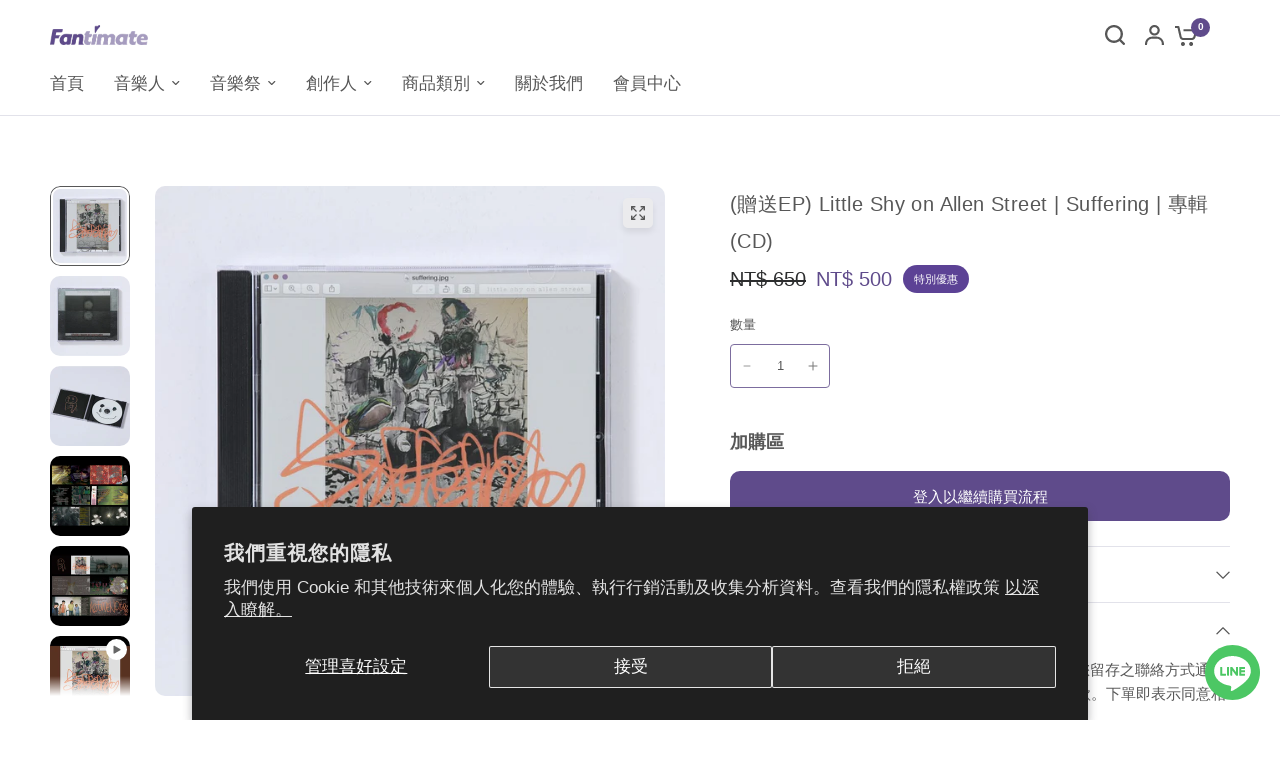

--- FILE ---
content_type: text/html; charset=utf-8
request_url: https://shop.fantimate.com/products/little-shy-on-allen-street-suffering-cd?view=spicegems-addon
body_size: 2032
content:

{
  "id": 7965155197145,
  "title": "(贈送EP) Little Shy on Allen Street | Suffering | 專輯 (CD)",
  "description": "\u003cp data-mce-fragment=\"1\"\u003e\u003cstrong\u003e即日起購買【Suffering】即贈送 EP【\u003ca title=\"Little Shy on Allen Street | Death on Christmas | EP (CD)\" href=\"https:\/\/shop.fantimate.com\/products\/little-shy-on-allen-street-death-on-christmas\"\u003eDeath on Christmas\u003c\/a\u003e】乙張，數量有限送完為止。\u003c\/strong\u003e\u003c\/p\u003e\n\u003cp data-mce-fragment=\"1\"\u003e\u003cspan style=\"text-decoration: underline;\"\u003e專輯介紹\u003c\/span\u003e\u003c\/p\u003e\n\u003cp\u003e由吉他手兼主唱大偉領軍的 Little Shy On Allen Street，集結各方好手共同完成這張作品。專輯訴說生之痛，描寫人如孤舟載浮載沉、跌跌撞撞活著，卻也更加珍愛生活中各種很小很美的事。曲風巧妙揉合民謠、另類搖滾、迷幻等元素，透過製作人 Andy Baker 的巧手安排，樂團挑戰製作新高度，音樂畫面越發清晰動人。\u003c\/p\u003e\n\u003cp data-mce-fragment=\"1\"\u003e品號: LSAS004\u003c\/p\u003e\n\u003cp data-mce-fragment=\"1\"\u003e\u003cspan style=\"text-decoration: underline;\"\u003e專輯曲目\u003c\/span\u003e\u003cbr\u003e\u003c\/p\u003e\n\u003col data-mce-fragment=\"1\"\u003e\n\u003cli data-mce-fragment=\"1\"\u003e11\u003c\/li\u003e\n\u003cli data-mce-fragment=\"1\"\u003eAll I want is to make it up\u003c\/li\u003e\n\u003cli data-mce-fragment=\"1\"\u003ePretty boy\u003c\/li\u003e\n\u003cli data-mce-fragment=\"1\"\u003eLoop\u003c\/li\u003e\n\u003cli data-mce-fragment=\"1\"\u003eLil monster\u003c\/li\u003e\n\u003cli data-mce-fragment=\"1\"\u003eTown\u003c\/li\u003e\n\u003cli data-mce-fragment=\"1\"\u003eAnne\u003c\/li\u003e\n\u003cli data-mce-fragment=\"1\"\u003eSunshine\u003c\/li\u003e\n\u003cli data-mce-fragment=\"1\"\u003eVoid\u003c\/li\u003e\n\u003cli data-mce-fragment=\"1\"\u003ePills\u003c\/li\u003e\n\u003c\/ol\u003e",
  "handle": "little-shy-on-allen-street-suffering-cd",
  "vendor": "Little Shy on Allen Street",
  "variants":[{
          "id" : 43508166983897,
          "title": "Default Title",
          "option1": "Default Title",
          "option2": null,
          "option3": null,
          "sku": "",
          "requires_shipping" : true,
          "taxable": true,
          "featured_image": null,
          "available": true,
          "name": null,
          "public_title": null,
          "options": ["Default Title"],
          "price": 50000,
          "weight": 200,
          "compare_at_price": 65000,
          "inventory_policy": "deny",
          "inventory_management": "shopify",
          "inventory_quantity": 10,
          "barcode": "",
          "featured_media": null}],
  "url": "\/products\/little-shy-on-allen-street-suffering-cd",
  "options": [{"name":"Title","position":1,"values":["Default Title"]}],
  "images": ["\/\/shop.fantimate.com\/cdn\/shop\/products\/Myproject-1_6_5ed15849-6dbc-43a5-9a89-63972d6b335a.jpg?v=1669978358","\/\/shop.fantimate.com\/cdn\/shop\/products\/Myproject-1_8_a22dd1d9-2594-4bb3-af1e-e9ef4bcd9923.jpg?v=1669978456","\/\/shop.fantimate.com\/cdn\/shop\/products\/Myproject-1_7_6b8084bf-c18b-4d86-97d4-be6d72c213ff.jpg?v=1669978456","\/\/shop.fantimate.com\/cdn\/shop\/products\/suffering3.jpg?v=1669978456","\/\/shop.fantimate.com\/cdn\/shop\/products\/suffering2.jpg?v=1669978456"],
  "featured_image": "\/\/shop.fantimate.com\/cdn\/shop\/products\/Myproject-1_6_5ed15849-6dbc-43a5-9a89-63972d6b335a.jpg?v=1669978358",
  "tags": ["CD","little shy on allen street","商品","專輯","文青","新春旺兔選物_專輯","產品","配客嘉"],
  "available": true,
  "price_min": 50000,
  "price_max": 50000,
  "compare_at_price_min": 65000,
  "compare_at_price_max": 65000,
  "product_images": [{ "id":39735066886361,"src":"\/\/shop.fantimate.com\/cdn\/shop\/products\/Myproject-1_6_5ed15849-6dbc-43a5-9a89-63972d6b335a.jpg?v=1669978358" }  ,  { "id":39735078453465,"src":"\/\/shop.fantimate.com\/cdn\/shop\/products\/Myproject-1_8_a22dd1d9-2594-4bb3-af1e-e9ef4bcd9923.jpg?v=1669978456" }  ,  { "id":39735066919129,"src":"\/\/shop.fantimate.com\/cdn\/shop\/products\/Myproject-1_7_6b8084bf-c18b-4d86-97d4-be6d72c213ff.jpg?v=1669978456" }  ,  { "id":39078788432089,"src":"\/\/shop.fantimate.com\/cdn\/shop\/products\/suffering3.jpg?v=1669978456" }  ,  { "id":39078788694233,"src":"\/\/shop.fantimate.com\/cdn\/shop\/products\/suffering2.jpg?v=1669978456" }  ],
  "media": [{"alt":null,"id":32323159425241,"position":1,"preview_image":{"aspect_ratio":1.0,"height":1000,"width":1000,"src":"\/\/shop.fantimate.com\/cdn\/shop\/products\/Myproject-1_6_5ed15849-6dbc-43a5-9a89-63972d6b335a.jpg?v=1669978358"},"aspect_ratio":1.0,"height":1000,"media_type":"image","src":"\/\/shop.fantimate.com\/cdn\/shop\/products\/Myproject-1_6_5ed15849-6dbc-43a5-9a89-63972d6b335a.jpg?v=1669978358","width":1000},{"alt":null,"id":32323171057881,"position":2,"preview_image":{"aspect_ratio":1.0,"height":1000,"width":1000,"src":"\/\/shop.fantimate.com\/cdn\/shop\/products\/Myproject-1_8_a22dd1d9-2594-4bb3-af1e-e9ef4bcd9923.jpg?v=1669978456"},"aspect_ratio":1.0,"height":1000,"media_type":"image","src":"\/\/shop.fantimate.com\/cdn\/shop\/products\/Myproject-1_8_a22dd1d9-2594-4bb3-af1e-e9ef4bcd9923.jpg?v=1669978456","width":1000},{"alt":null,"id":32323159392473,"position":3,"preview_image":{"aspect_ratio":1.0,"height":1000,"width":1000,"src":"\/\/shop.fantimate.com\/cdn\/shop\/products\/Myproject-1_7_6b8084bf-c18b-4d86-97d4-be6d72c213ff.jpg?v=1669978456"},"aspect_ratio":1.0,"height":1000,"media_type":"image","src":"\/\/shop.fantimate.com\/cdn\/shop\/products\/Myproject-1_7_6b8084bf-c18b-4d86-97d4-be6d72c213ff.jpg?v=1669978456","width":1000},{"alt":null,"id":31663059173593,"position":4,"preview_image":{"aspect_ratio":1.0,"height":800,"width":800,"src":"\/\/shop.fantimate.com\/cdn\/shop\/products\/suffering3.jpg?v=1669978456"},"aspect_ratio":1.0,"height":800,"media_type":"image","src":"\/\/shop.fantimate.com\/cdn\/shop\/products\/suffering3.jpg?v=1669978456","width":800},{"alt":null,"id":31663059140825,"position":5,"preview_image":{"aspect_ratio":1.0,"height":800,"width":800,"src":"\/\/shop.fantimate.com\/cdn\/shop\/products\/suffering2.jpg?v=1669978456"},"aspect_ratio":1.0,"height":800,"media_type":"image","src":"\/\/shop.fantimate.com\/cdn\/shop\/products\/suffering2.jpg?v=1669978456","width":800},{"alt":null,"id":32529395941593,"position":6,"preview_image":{"aspect_ratio":1.333,"height":360,"width":480,"src":"\/\/shop.fantimate.com\/cdn\/shop\/products\/hqdefault_b680d82a-a4f2-4c0e-9748-1500f118cd48.jpg?v=1670995680"},"aspect_ratio":1.333,"external_id":"lPaTEphY8d0","host":"youtube","media_type":"external_video"},{"alt":null,"id":32529394106585,"position":7,"preview_image":{"aspect_ratio":1.333,"height":360,"width":480,"src":"\/\/shop.fantimate.com\/cdn\/shop\/products\/hqdefault_b893bc4b-bcd0-4367-9700-adba5ef8abfa.jpg?v=1670995645"},"aspect_ratio":1.333,"external_id":"LiRLw6vVFx8","host":"youtube","media_type":"external_video"}],
  "collections": [{"id":396641829081,"handle":"album-cd","title":"C D","updated_at":"2026-01-23T11:27:10+08:00","body_html":"","published_at":"2022-02-16T17:20:24+08:00","sort_order":"created-desc","template_suffix":"","disjunctive":true,"rules":[{"column":"tag","relation":"equals","condition":"CD"},{"column":"tag","relation":"equals","condition":"EP"},{"column":"tag","relation":"equals","condition":"CD"},{"column":"tag","relation":"equals","condition":"專輯"}],"published_scope":"web","image":{"created_at":"2022-11-23T15:49:46+08:00","alt":"","width":1000,"height":1000,"src":"\/\/shop.fantimate.com\/cdn\/shop\/collections\/Fantimate_c43c817b-6a39-4c90-9fb9-92ad8cae1249.jpg?v=1700706067"}},{"id":406961291481,"handle":"little-shy-on-allen-street","title":"Little Shy on Allen Street","updated_at":"2024-11-20T00:55:12+08:00","body_html":"\u003cp\u003eLIFE IS HARD, MUSIC IS FUN\u003c\/p\u003e\n\u003cp\u003e主唱\/吉他 : 劉哲麟\u003cbr\u003e貝斯 : 李維翔\u003cbr\u003e合成器\/鍵盤 : 蘇玠亘\u003cbr\u003e鼓 : 鄭凱同\u003c\/p\u003e","published_at":"2022-10-21T16:24:18+08:00","sort_order":"manual","template_suffix":"","disjunctive":true,"rules":[{"column":"tag","relation":"equals","condition":"little shy on allen street"}],"published_scope":"web"},{"id":396638126297,"handle":"all_products","title":"商品","updated_at":"2026-01-23T11:27:10+08:00","body_html":"","published_at":"2022-02-16T15:37:16+08:00","sort_order":"created-desc","template_suffix":"all_productions","disjunctive":false,"rules":[{"column":"tag","relation":"equals","condition":"商品"}],"published_scope":"web","image":{"created_at":"2022-05-22T16:43:05+08:00","alt":null,"width":1490,"height":1347,"src":"\/\/shop.fantimate.com\/cdn\/shop\/collections\/Fantimate.jpg?v=1653208985"}},{"id":409391890649,"handle":"文青","title":"文青","updated_at":"2025-08-27T19:17:24+08:00","body_html":"","published_at":"2023-03-23T20:41:12+08:00","sort_order":"manual","template_suffix":"","disjunctive":true,"rules":[{"column":"tag","relation":"equals","condition":"文青"}],"published_scope":"web"},{"id":408493097177,"handle":"旺兔這個-專輯","title":"旺兔選物 | 專輯","updated_at":"2026-01-13T20:15:04+08:00","body_html":"","published_at":"2023-01-18T16:33:58+08:00","sort_order":"manual","template_suffix":"","disjunctive":true,"rules":[{"column":"tag","relation":"equals","condition":"新春旺兔選物_專輯"}],"published_scope":"web"},{"id":412045639897,"handle":"配客嘉","title":"配客嘉","updated_at":"2026-01-22T20:14:21+08:00","body_html":"","published_at":"2023-11-02T13:04:48+08:00","sort_order":"best-selling","template_suffix":"","disjunctive":true,"rules":[{"column":"tag","relation":"equals","condition":"配客嘉"}],"published_scope":"web"}],
  "hasDefaultVariant": true,
  "currentVariant": 43508166983897,
  "isCustomProTemp":true
}


--- FILE ---
content_type: text/javascript
request_url: https://shop.fantimate.com/cdn/shop/t/44/assets/slideshow.js?v=68805827705191676851730131404
body_size: 1740
content:
if(!customElements.get("slide-show")){class SlideShow extends HTMLElement{constructor(){super();const slideshow=this;let parent_section=slideshow.closest(".shopify-section"),dots=slideshow.dataset.dots==="true",slideshow_slides=Array.from(slideshow.querySelectorAll(".carousel__slide")),autoplay=slideshow.dataset.autoplay=="false"?!1:parseInt(slideshow.dataset.autoplay,10),align=slideshow.dataset.align=="center"?"center":"left",fade=slideshow.dataset.fade=="true",pageDots=slideshow.dataset.dots=="true",prev_button=slideshow.querySelector(".flickity-prev"),next_button=slideshow.querySelector(".flickity-next"),header=document.querySelector("theme-header"),custom_dots=slideshow.querySelector(".flickity-custom-dots"),custom_navigation=slideshow.querySelector(".flickity-custom-navigation"),autoplay_progress=slideshow.querySelector(".slideshow--autoplay-progress"),progress_bar=slideshow.parentNode.querySelector(".flickity-progress--bar"),animations=[],rightToLeft=document.dir==="rtl",animations_enabled=document.body.classList.contains("animations-true")&&typeof gsap<"u",selectedIndex=0,tick=autoplay?window.setInterval(autoplay,10):!1,args={wrapAround:!0,cellAlign:align,pageDots,contain:!0,fade,autoPlay:autoplay,rightToLeft,prevNextButtons:!1,cellSelector:".carousel__slide",on:{}};if(this.paused=!1,custom_dots&&(args.pageDots=!1),slideshow.classList.contains("image-with-text-slideshow--content")){let main_slideshow=slideshow.parentNode.querySelector(".image-with-text-slideshow--image");args.draggable=!1,args.asNavFor=main_slideshow}if(slideshow.classList.contains("image-with-text-slideshow--image")){let image_slideshow_slides=slideshow.querySelectorAll(".image-with-text-slideshow--image-media");image_slideshow_slides.length&&image_slideshow_slides[0].classList.contains("desktop-height-auto")&&(args.adaptiveHeight=!0)}(slideshow.classList.contains("image-with-text-slideshow--content")||slideshow.classList.contains("customer-reviews--content")||slideshow.classList.contains("customer-reviews--image"))&&(args.adaptiveHeight=!0),slideshow.classList.contains("customer-reviews--carousel")&&(args.wrapAround=!1,args.adaptiveHeight=!1,args.resize=!0,args.on.ready=function(){let flkty2=this;flkty2.resize(),document.fonts.ready.then(function(){flkty2.resize()})}),slideshow.classList.contains("collection-grid__carousel")&&(args.wrapAround=!1),slideshow.classList.contains("main-slideshow")&&(animations_enabled&&slideshow.prepareAnimations(slideshow,animations),args.on={staticClick:function(){this.unpausePlayer()},ready:function(){let flkty2=this;header&&header.classList.contains("transparent--true")&&Array.from(document.querySelector("#main-content").querySelectorAll(":scope > .shopify-section")).indexOf(parent_section)==0&&slideshow.classList.contains("section-spacing--disable-top")&&slideshow.classList.add("slideshow--top"),animations_enabled&&slideshow.animateSlides(0,slideshow,animations),autoplay&&autoplay_progress&&animations_enabled&&slideshow.setupAutoplayProgress(slideshow),document.fonts.ready.then(function(){flkty2.resize()});let video_container=flkty2.cells[0].element.querySelector(".slideshow__slide-video-bg");video_container&&(video_container.querySelector("iframe")?video_container.querySelector("iframe").onload=function(){slideshow.videoPlay(video_container)}:video_container.querySelector("video")&&(video_container.querySelector("video").onloadstart=function(){slideshow.videoPlay(video_container)}))},change:function(index){let flkty2=this,previousIndex=fizzyUIUtils.modulo(flkty2.selectedIndex-1,flkty2.slides.length);animations_enabled&&(slideshow.animateReverse(previousIndex,slideshow,animations),slideshow.animateSlides(index,slideshow,animations));let color_text=getComputedStyle(this.selectedElement).getPropertyValue("--color-text");autoplay_progress&&animations_enabled&&autoplay_progress.style.setProperty("--color-body",color_text);let dots2=slideshow.querySelector(".flickity-page-dots");dots2&&dots2.style.setProperty("--color-body",color_text),custom_navigation&&(custom_navigation.querySelector(".flickity-custom-navigation--current").innerHTML=this.selectedIndex+1),autoplay&&flkty2.player.state!=="paused"&&(flkty2.stopPlayer(),flkty2.playPlayer()),autoplay&&autoplay_progress&&animations_enabled&&(slideshow.autoPlayProgressTL.progress(0),flkty2.player.state!=="paused"&&slideshow.autoPlayProgressTL.play());let video_container_prev=flkty2.cells[previousIndex].element.querySelector(".slideshow__slide-video-bg");video_container_prev&&slideshow.videoPause(video_container_prev);let video_container=flkty2.cells[index].element.querySelector(".slideshow__slide-video-bg");video_container&&(video_container.querySelector("iframe")?video_container.querySelector("iframe").classList.contains("lazyload")?(video_container.querySelector("iframe").addEventListener("lazybeforeunveil",slideshow.videoPlay(video_container)),lazySizes.loader.checkElems()):slideshow.videoPlay(video_container):video_container.querySelector("video")&&slideshow.videoPlay(video_container))}},(slideshow.classList.contains("desktop-height-image")||slideshow.classList.contains("mobile-height-image"))&&(args.adaptiveHeight=!0)),slideshow.classList.contains("media-with-tabs--media")&&(args.draggable=!1,args.on={staticClick:function(){this.unpausePlayer()},ready:function(){let video_container=this.cells[0].element.querySelector(".media-with-tabs--media--video");video_container&&(video_container.querySelector("video").onloadstart=function(){slideshow.videoPlay(video_container)})},change:function(index){let flkty2=this,previousIndex=fizzyUIUtils.modulo(flkty2.selectedIndex-1,flkty2.slides.length),video_container_prev=flkty2.cells[previousIndex].element.querySelector(".media-with-tabs--media--video");video_container_prev&&slideshow.videoPause(video_container_prev);let video_container=flkty2.cells[index].element.querySelector(".media-with-tabs--media--video");video_container&&slideshow.videoPlay(video_container)}}),slideshow.classList.contains("announcement-bar--use-colors-true")&&(args.on.change=function(index){const container=slideshow.closest(".announcement-bar");let color_text=this.selectedElement.dataset.color,color_bg=this.selectedElement.dataset.bg;container.style.setProperty("--color-announcement-bar-bg",color_bg),container.style.setProperty("--color-announcement-bar-text",color_text)}),slideshow.classList.contains("products")&&(args.wrapAround=!1,args.on.ready=function(){var flickity=this;next_button&&window.addEventListener("resize.center_arrows",function(){slideshow.centerArrows(flickity,slideshow,prev_button,next_button)}),window.dispatchEvent(new Event("resize.center_arrows"))}),progress_bar&&(args.wrapAround=!1,args.on.scroll=function(progress){progress=Math.max(0,Math.min(1,progress)),progress_bar.style.width=progress*100+"%"}),custom_dots&&(args.on={ready:function(){let flkty2=this,dots2=custom_dots.querySelectorAll("li");dots2.forEach((dot,i)=>{dot.addEventListener("click",e=>{flkty2.select(i)})}),dots2[this.selectedIndex].classList.add("is-selected")},change:function(index){let dots2=custom_dots.querySelectorAll("li");dots2.forEach((dot,i)=>{dot.classList.remove("is-selected")}),dots2[this.selectedIndex].classList.add("is-selected")}}),slideshow.classList.contains("customer-reviews--carousel")&&(args.on.ready=function(){var flickity=this;next_button&&window.addEventListener("resize.center_arrows",function(){slideshow.centerArrows(flickity,slideshow,prev_button,next_button)}),window.dispatchEvent(new Event("resize.center_arrows"))});const flkty=new Flickity(slideshow,args);selectedIndex=flkty.selectedIndex,slideshow.dataset.initiated=!0,prev_button&&(prev_button.addEventListener("click",event=>{flkty.previous()}),prev_button.addEventListener("keyup",event=>{flkty.previous()}),next_button.addEventListener("click",event=>{flkty.next()}),next_button.addEventListener("keyup",event=>{flkty.next()})),Shopify.designMode&&slideshow.addEventListener("shopify:block:select",event=>{let index=slideshow_slides.indexOf(event.target);flkty.select(index)})}setupAutoplayProgress(slideshow){slideshow.autoPlayProgressTL=gsap.timeline({inherit:!1}),slideshow.autoPlayProgressTL.fromTo(slideshow.querySelector(".thb-slideshow-progress--svg circle"),{drawSVG:0},{duration:parseInt(slideshow.dataset.autoplay,10)/1e3,ease:"none",drawSVG:!0}),slideshow.addEventListener("mouseenter",function(){slideshow.autoPlayProgressTL.pause().progress(0)}),slideshow.addEventListener("mouseleave",function(){slideshow.autoPlayProgressTL.play()})}videoPause(video_container){setTimeout(()=>{video_container.querySelector("video").pause()},10)}videoPlay(video_container){setTimeout(()=>{video_container.querySelector("video").play()},10)}prepareAnimations(slideshow,animations){if(!slideshow.dataset.animationsReady){let splittext=new SplitText(slideshow.querySelectorAll(".slideshow__slide-heading, p:not(.subheading)"),{type:"lines",linesClass:"line-child"}),mask=new SplitText(slideshow.querySelectorAll(".slideshow__slide-heading, p:not(.subheading)"),{type:"lines",linesClass:"line-parent"});slideshow.querySelectorAll(".slideshow__slide").forEach((item,i)=>{let tl=gsap.timeline({paused:!0}),button_offset=0;if(animations[i]=tl,slideshow.dataset.transition=="zoom"&&tl.to(item.querySelectorAll(".slideshow__slide-bg, .slideshow__slide-video-bg"),{duration:1.5,scale:1},"start"),item.querySelector(".inline-badge")&&(tl.fromTo(item.querySelector(".inline-badge"),{opacity:0},{duration:.5,opacity:1},0),button_offset+=.2),item.querySelector(".subheading")&&(tl.fromTo(item.querySelector(".subheading"),{opacity:0},{duration:.5,opacity:1},0),button_offset+=.5),item.querySelector(".slideshow__slide-heading")){let h1_duration=1+(item.querySelectorAll(".slideshow__slide-heading .line-child").length-1)*.1;tl.set(item.querySelectorAll(".slideshow__slide-heading"),{opacity:1},0).from(item.querySelectorAll(".slideshow__slide-heading .line-child"),{duration:h1_duration,yPercent:120,stagger:.1,rotation:"3deg"},0),button_offset+=h1_duration}if(item.querySelector("p.split-text")){let p_duration=1+(item.querySelectorAll("p.split-text .line-child").length-1)*.05;tl.set(item.querySelectorAll("p.split-text"),{opacity:1},0).from(item.querySelectorAll("p:not(.subheading) .line-child"),{duration:p_duration,yPercent:"120",stagger:.1,rotation:"3deg"},0),button_offset+=p_duration}item.querySelectorAll(".button, .text-button")&&tl.fromTo(item.querySelectorAll(".button, .text-button"),{y:"100%"},{duration:.5,y:"0%",stagger:.1},button_offset*.2),item.dataset.timeline=tl}),slideshow.dataset.animationsReady=!0}}animateSlides(i,slideshow,animations){let flkty=Flickity.data(slideshow),active_slide=flkty.selectedElement;document.fonts.ready.then(function(){animations[i].restart()})}animateReverse(i,slideshow,animations){animations[i].reverse()}centerArrows(flickity,slideshow,prev_button,next_button){let first_cell=flickity.cells[0],max_height=0,image_height=0;if(first_cell.element.querySelector(".product-featured-image")?image_height=first_cell.element.querySelector(".product-featured-image").clientHeight:first_cell.element.querySelector(".gallery--item")&&(image_height=flickity.cells[1].element.querySelector(".product-featured-image").clientHeight),slideshow.classList.contains("customer-reviews--carousel")&&first_cell.element.querySelector(".customer-reviews--product")&&(image_height=flickity.cells[1].element.querySelector(".customer-reviews--product").clientHeight),image_height>0&&(flickity.cells.forEach((item,i)=>{item.size.height>max_height&&(max_height=item.size.height)}),max_height>image_height)){let difference=(max_height-image_height)/-2;prev_button.style.transform="translateY("+difference+"px)",next_button.style.transform="translateY("+difference+"px)"}}}customElements.define("slide-show",SlideShow)}
//# sourceMappingURL=/cdn/shop/t/44/assets/slideshow.js.map?v=68805827705191676851730131404


--- FILE ---
content_type: text/javascript; charset=utf-8
request_url: https://shop.fantimate.com/products/zoomie-zhin-moi-sticker.js
body_size: 392
content:
{"id":8985278283993,"title":"柔米 Zoomie | 帶著鎮妹去旅行 | 貼紙包","handle":"zoomie-zhin-moi-sticker","description":"\u003cp data-mce-fragment=\"1\"\u003e\u003cspan style=\"text-decoration: underline;\"\u003e\u003cstrong\u003e商品介紹\u003c\/strong\u003e\u003c\/span\u003e\u003c\/p\u003e\n\u003cp data-mce-fragment=\"1\"\u003e《帶著鎮妹去旅行》小巡迴限定周邊\u003cbr\u003e一組 10 張，一包內有兩組，一共 20 張！\u003cbr\u003e這貼紙上不僅有可愛的小插圖，更加入了客語小教室，讓你在裝飾生活的同時，也能感受客語之美。\u003cbr\u003e無論是裝飾筆記本、手機殼、筆電，還是送給好友，都是充滿心意的小驚喜。\u003cstrong\u003e\u003cbr\u003e\u003c\/strong\u003e\u003c\/p\u003e\n\u003cp data-mce-fragment=\"1\"\u003e\u003cspan style=\"text-decoration: underline;\"\u003e\u003cstrong\u003e規格\u003c\/strong\u003e\u003c\/span\u003e\u003c\/p\u003e\n\u003cp data-mce-fragment=\"1\"\u003e\u003cspan style=\"text-decoration: underline;\"\u003e\u003c\/span\u003e\u003cspan\u003e紙卡為 A7 尺寸：7.4 x 10.5 cm \u003c\/span\u003e\u003c\/p\u003e","published_at":"2024-08-27T17:34:33+08:00","created_at":"2024-08-27T17:34:33+08:00","vendor":"親愛的音樂有限公司","type":"貼紙","tags":["商品","本月編輯推薦","柔米","貼紙","配客嘉"],"price":15000,"price_min":15000,"price_max":15000,"available":true,"price_varies":false,"compare_at_price":null,"compare_at_price_min":0,"compare_at_price_max":0,"compare_at_price_varies":false,"variants":[{"id":45866138468569,"title":"Default Title","option1":"Default Title","option2":null,"option3":null,"sku":null,"requires_shipping":true,"taxable":true,"featured_image":null,"available":true,"name":"柔米 Zoomie | 帶著鎮妹去旅行 | 貼紙包","public_title":null,"options":["Default Title"],"price":15000,"weight":300,"compare_at_price":null,"inventory_management":"shopify","barcode":null,"requires_selling_plan":false,"selling_plan_allocations":[]}],"images":["\/\/cdn.shopify.com\/s\/files\/1\/0613\/7259\/6441\/files\/1_e28a8d03-7cb7-4cc6-aeda-4a80c55a83e5.png?v=1724751419","\/\/cdn.shopify.com\/s\/files\/1\/0613\/7259\/6441\/files\/3_de0dd01d-e381-4b81-be26-959bca34b7f2.png?v=1724751419","\/\/cdn.shopify.com\/s\/files\/1\/0613\/7259\/6441\/files\/5_5d0a3ba0-e43a-4186-a704-38708ad3063d.png?v=1724751419","\/\/cdn.shopify.com\/s\/files\/1\/0613\/7259\/6441\/files\/4_ae7af7e5-a74d-4b1d-b781-c0d36ea2b498.png?v=1724751419","\/\/cdn.shopify.com\/s\/files\/1\/0613\/7259\/6441\/files\/6_664c4e86-ee42-41a7-b281-ac8083275916.png?v=1724751443","\/\/cdn.shopify.com\/s\/files\/1\/0613\/7259\/6441\/files\/2_48391e42-6899-47d3-9fc1-bc438e7d4458.png?v=1724751419"],"featured_image":"\/\/cdn.shopify.com\/s\/files\/1\/0613\/7259\/6441\/files\/1_e28a8d03-7cb7-4cc6-aeda-4a80c55a83e5.png?v=1724751419","options":[{"name":"Title","position":1,"values":["Default Title"]}],"url":"\/products\/zoomie-zhin-moi-sticker","media":[{"alt":null,"id":35727030354137,"position":1,"preview_image":{"aspect_ratio":1.0,"height":1080,"width":1080,"src":"https:\/\/cdn.shopify.com\/s\/files\/1\/0613\/7259\/6441\/files\/1_e28a8d03-7cb7-4cc6-aeda-4a80c55a83e5.png?v=1724751419"},"aspect_ratio":1.0,"height":1080,"media_type":"image","src":"https:\/\/cdn.shopify.com\/s\/files\/1\/0613\/7259\/6441\/files\/1_e28a8d03-7cb7-4cc6-aeda-4a80c55a83e5.png?v=1724751419","width":1080},{"alt":null,"id":35727030321369,"position":2,"preview_image":{"aspect_ratio":1.0,"height":1080,"width":1080,"src":"https:\/\/cdn.shopify.com\/s\/files\/1\/0613\/7259\/6441\/files\/3_de0dd01d-e381-4b81-be26-959bca34b7f2.png?v=1724751419"},"aspect_ratio":1.0,"height":1080,"media_type":"image","src":"https:\/\/cdn.shopify.com\/s\/files\/1\/0613\/7259\/6441\/files\/3_de0dd01d-e381-4b81-be26-959bca34b7f2.png?v=1724751419","width":1080},{"alt":null,"id":35727030255833,"position":3,"preview_image":{"aspect_ratio":1.0,"height":1080,"width":1080,"src":"https:\/\/cdn.shopify.com\/s\/files\/1\/0613\/7259\/6441\/files\/5_5d0a3ba0-e43a-4186-a704-38708ad3063d.png?v=1724751419"},"aspect_ratio":1.0,"height":1080,"media_type":"image","src":"https:\/\/cdn.shopify.com\/s\/files\/1\/0613\/7259\/6441\/files\/5_5d0a3ba0-e43a-4186-a704-38708ad3063d.png?v=1724751419","width":1080},{"alt":null,"id":35727030288601,"position":4,"preview_image":{"aspect_ratio":1.0,"height":1080,"width":1080,"src":"https:\/\/cdn.shopify.com\/s\/files\/1\/0613\/7259\/6441\/files\/4_ae7af7e5-a74d-4b1d-b781-c0d36ea2b498.png?v=1724751419"},"aspect_ratio":1.0,"height":1080,"media_type":"image","src":"https:\/\/cdn.shopify.com\/s\/files\/1\/0613\/7259\/6441\/files\/4_ae7af7e5-a74d-4b1d-b781-c0d36ea2b498.png?v=1724751419","width":1080},{"alt":null,"id":35727030223065,"position":5,"preview_image":{"aspect_ratio":1.0,"height":1000,"width":1000,"src":"https:\/\/cdn.shopify.com\/s\/files\/1\/0613\/7259\/6441\/files\/6_664c4e86-ee42-41a7-b281-ac8083275916.png?v=1724751443"},"aspect_ratio":1.0,"height":1000,"media_type":"image","src":"https:\/\/cdn.shopify.com\/s\/files\/1\/0613\/7259\/6441\/files\/6_664c4e86-ee42-41a7-b281-ac8083275916.png?v=1724751443","width":1000},{"alt":null,"id":35727030386905,"position":6,"preview_image":{"aspect_ratio":1.0,"height":1080,"width":1080,"src":"https:\/\/cdn.shopify.com\/s\/files\/1\/0613\/7259\/6441\/files\/2_48391e42-6899-47d3-9fc1-bc438e7d4458.png?v=1724751419"},"aspect_ratio":1.0,"height":1080,"media_type":"image","src":"https:\/\/cdn.shopify.com\/s\/files\/1\/0613\/7259\/6441\/files\/2_48391e42-6899-47d3-9fc1-bc438e7d4458.png?v=1724751419","width":1080}],"requires_selling_plan":false,"selling_plan_groups":[]}